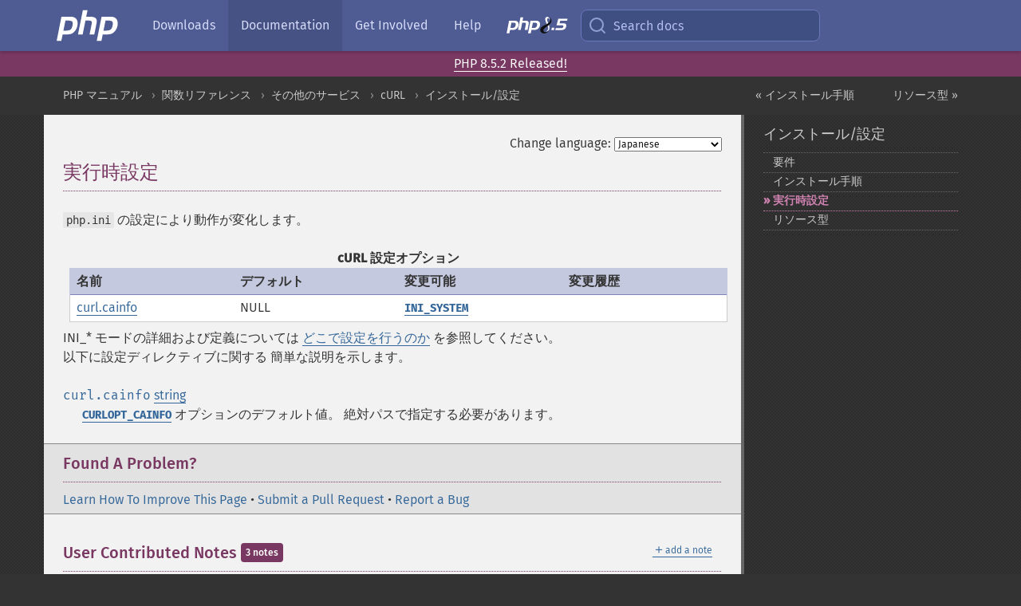

--- FILE ---
content_type: text/html; charset=utf-8
request_url: https://www.php.net/manual/ja/curl.configuration.php
body_size: 8038
content:
<!DOCTYPE html>
<html xmlns="http://www.w3.org/1999/xhtml" lang="ja">
<head>

  <meta charset="utf-8">
  <meta name="viewport" content="width=device-width, initial-scale=1.0">

     <base href="https://www.php.net/manual/ja/curl.configuration.php">
  
  <title>PHP: 実行時設定 - Manual</title>

      <link rel="stylesheet" type="text/css" href="/cached.php?t=1756715876&amp;f=/fonts/Fira/fira.css" media="screen">
      <link rel="stylesheet" type="text/css" href="/cached.php?t=1756715876&amp;f=/fonts/Font-Awesome/css/fontello.css" media="screen">
      <link rel="stylesheet" type="text/css" href="/cached.php?t=1763585401&amp;f=/styles/theme-base.css" media="screen">
      <link rel="stylesheet" type="text/css" href="/cached.php?t=1763575802&amp;f=/styles/theme-medium.css" media="screen">
  
 <link rel="icon" type="image/svg+xml" sizes="any" href="https://www.php.net/favicon.svg?v=2">
 <link rel="icon" type="image/png" sizes="196x196" href="https://www.php.net/favicon-196x196.png?v=2">
 <link rel="icon" type="image/png" sizes="32x32" href="https://www.php.net/favicon-32x32.png?v=2">
 <link rel="icon" type="image/png" sizes="16x16" href="https://www.php.net/favicon-16x16.png?v=2">
 <link rel="shortcut icon" href="https://www.php.net/favicon.ico?v=2">

 <link rel="search" type="application/opensearchdescription+xml" href="https://www.php.net/phpnetimprovedsearch.src" title="Add PHP.net search">
 <link rel="alternate" type="application/atom+xml" href="https://www.php.net/releases/feed.php" title="PHP Release feed">
 <link rel="alternate" type="application/atom+xml" href="https://www.php.net/feed.atom" title="PHP: Hypertext Preprocessor">

 <link rel="canonical" href="https://www.php.net/manual/ja/curl.configuration.php">
 <link rel="shorturl" href="https://www.php.net/manual/ja/curl.configuration.php">
 <link rel="alternate" href="https://www.php.net/manual/ja/curl.configuration.php" hreflang="x-default">

 <link rel="contents" href="https://www.php.net/manual/ja/index.php">
 <link rel="index" href="https://www.php.net/manual/ja/curl.setup.php">
 <link rel="prev" href="https://www.php.net/manual/ja/curl.installation.php">
 <link rel="next" href="https://www.php.net/manual/ja/curl.resources.php">

 <link rel="alternate" href="https://www.php.net/manual/en/curl.configuration.php" hreflang="en">
 <link rel="alternate" href="https://www.php.net/manual/de/curl.configuration.php" hreflang="de">
 <link rel="alternate" href="https://www.php.net/manual/es/curl.configuration.php" hreflang="es">
 <link rel="alternate" href="https://www.php.net/manual/fr/curl.configuration.php" hreflang="fr">
 <link rel="alternate" href="https://www.php.net/manual/it/curl.configuration.php" hreflang="it">
 <link rel="alternate" href="https://www.php.net/manual/ja/curl.configuration.php" hreflang="ja">
 <link rel="alternate" href="https://www.php.net/manual/pt_BR/curl.configuration.php" hreflang="pt_BR">
 <link rel="alternate" href="https://www.php.net/manual/ru/curl.configuration.php" hreflang="ru">
 <link rel="alternate" href="https://www.php.net/manual/tr/curl.configuration.php" hreflang="tr">
 <link rel="alternate" href="https://www.php.net/manual/uk/curl.configuration.php" hreflang="uk">
 <link rel="alternate" href="https://www.php.net/manual/zh/curl.configuration.php" hreflang="zh">

<link rel="stylesheet" type="text/css" href="/cached.php?t=1756715876&amp;f=/fonts/Fira/fira.css" media="screen">
<link rel="stylesheet" type="text/css" href="/cached.php?t=1756715876&amp;f=/fonts/Font-Awesome/css/fontello.css" media="screen">
<link rel="stylesheet" type="text/css" href="/cached.php?t=1763585401&amp;f=/styles/theme-base.css" media="screen">
<link rel="stylesheet" type="text/css" href="/cached.php?t=1763575802&amp;f=/styles/theme-medium.css" media="screen">


 <base href="https://www.php.net/manual/ja/curl.configuration.php">

<meta name="Description" content="実行時設定" />

<meta name="twitter:card" content="summary_large_image" />
<meta name="twitter:site" content="@official_php" />
<meta name="twitter:title" content="PHP: 実行時設定 - Manual" />
<meta name="twitter:description" content="実行時設定" />
<meta name="twitter:creator" content="@official_php" />
<meta name="twitter:image:src" content="https://www.php.net/images/meta-image.png" />

<meta itemprop="name" content="PHP: 実行時設定 - Manual" />
<meta itemprop="description" content="実行時設定" />
<meta itemprop="image" content="https://www.php.net/images/meta-image.png" />

<meta property="og:image" content="https://www.php.net/images/meta-image.png" />
<meta property="og:description" content="実行時設定" />

<link href="https://fosstodon.org/@php" rel="me" />
<!-- Matomo -->
<script>
    var _paq = window._paq = window._paq || [];
    /* tracker methods like "setCustomDimension" should be called before "trackPageView" */
    _paq.push(["setDoNotTrack", true]);
    _paq.push(["disableCookies"]);
    _paq.push(['trackPageView']);
    _paq.push(['enableLinkTracking']);
    (function() {
        var u="https://analytics.php.net/";
        _paq.push(['setTrackerUrl', u+'matomo.php']);
        _paq.push(['setSiteId', '1']);
        var d=document, g=d.createElement('script'), s=d.getElementsByTagName('script')[0];
        g.async=true; g.src=u+'matomo.js'; s.parentNode.insertBefore(g,s);
    })();
</script>
<!-- End Matomo Code -->
</head>
<body class="docs "><a href="/x-myracloud-5958a2bbbed300a9b9ac631223924e0b/1768911885.307" style="display:  none">update page now</a>

<nav class="navbar navbar-fixed-top">
  <div class="navbar__inner">
    <a href="/" aria-label="PHP Home" class="navbar__brand">
      <img
        src="/images/logos/php-logo-white.svg"
        aria-hidden="true"
        width="80"
        height="40"
      >
    </a>

    <div
      id="navbar__offcanvas"
      tabindex="-1"
      class="navbar__offcanvas"
      aria-label="Menu"
    >
      <button
        id="navbar__close-button"
        class="navbar__icon-item navbar_icon-item--visually-aligned navbar__close-button"
      >
        <svg xmlns="http://www.w3.org/2000/svg" width="24" viewBox="0 0 24 24" fill="currentColor"><path d="M19,6.41L17.59,5L12,10.59L6.41,5L5,6.41L10.59,12L5,17.59L6.41,19L12,13.41L17.59,19L19,17.59L13.41,12L19,6.41Z" /></svg>
      </button>

      <ul class="navbar__nav">
                            <li class="navbar__item">
              <a
                href="/downloads.php"
                                class="navbar__link  "
              >
                                  Downloads                              </a>
          </li>
                            <li class="navbar__item">
              <a
                href="/docs.php"
                aria-current="page"                class="navbar__link navbar__link--active "
              >
                                  Documentation                              </a>
          </li>
                            <li class="navbar__item">
              <a
                href="/get-involved.php"
                                class="navbar__link  "
              >
                                  Get Involved                              </a>
          </li>
                            <li class="navbar__item">
              <a
                href="/support.php"
                                class="navbar__link  "
              >
                                  Help                              </a>
          </li>
                            <li class="navbar__item">
              <a
                href="/releases/8.5/index.php"
                                class="navbar__link  navbar__release"
              >
                                  <img src="/images/php8/logo_php8_5.svg" alt="PHP 8.5">
                              </a>
          </li>
              </ul>
    </div>

    <div class="navbar__right">
        
      
      <!-- Desktop default search -->
      <form
        action="/manual-lookup.php"
        class="navbar__search-form"
      >
        <label for="navbar__search-input" aria-label="Search docs">
          <svg
  xmlns="http://www.w3.org/2000/svg"
  aria-hidden="true"
  width="24"
  viewBox="0 0 24 24"
  fill="none"
  stroke="currentColor"
  stroke-width="2"
  stroke-linecap="round"
  stroke-linejoin="round"
>
  <circle cx="11" cy="11" r="8"></circle>
  <line x1="21" y1="21" x2="16.65" y2="16.65"></line>
</svg>        </label>
        <input
          type="search"
          name="pattern"
          id="navbar__search-input"
          class="navbar__search-input"
          placeholder="Search docs"
          accesskey="s"
        >
        <input type="hidden" name="scope" value="quickref">
      </form>

      <!-- Desktop encanced search -->
      <button
        id="navbar__search-button"
        class="navbar__search-button"
        hidden
      >
        <svg
  xmlns="http://www.w3.org/2000/svg"
  aria-hidden="true"
  width="24"
  viewBox="0 0 24 24"
  fill="none"
  stroke="currentColor"
  stroke-width="2"
  stroke-linecap="round"
  stroke-linejoin="round"
>
  <circle cx="11" cy="11" r="8"></circle>
  <line x1="21" y1="21" x2="16.65" y2="16.65"></line>
</svg>        Search docs
      </button>

        
      <!-- Mobile default items -->
      <a
        id="navbar__search-link"
        href="/lookup-form.php"
        aria-label="Search docs"
        class="navbar__icon-item navbar__search-link"
      >
        <svg
  xmlns="http://www.w3.org/2000/svg"
  aria-hidden="true"
  width="24"
  viewBox="0 0 24 24"
  fill="none"
  stroke="currentColor"
  stroke-width="2"
  stroke-linecap="round"
  stroke-linejoin="round"
>
  <circle cx="11" cy="11" r="8"></circle>
  <line x1="21" y1="21" x2="16.65" y2="16.65"></line>
</svg>      </a>
      <a
        id="navbar__menu-link"
        href="/menu.php"
        aria-label="Menu"
        class="navbar__icon-item navbar_icon-item--visually-aligned navbar_menu-link"
      >
        <svg xmlns="http://www.w3.org/2000/svg"
  aria-hidden="true"
  width="24"
  viewBox="0 0 24 24"
  fill="currentColor"
>
  <path d="M3,6H21V8H3V6M3,11H21V13H3V11M3,16H21V18H3V16Z" />
</svg>      </a>

      <!-- Mobile enhanced items -->
      <button
        id="navbar__search-button-mobile"
        aria-label="Search docs"
        class="navbar__icon-item navbar__search-button-mobile"
        hidden
      >
        <svg
  xmlns="http://www.w3.org/2000/svg"
  aria-hidden="true"
  width="24"
  viewBox="0 0 24 24"
  fill="none"
  stroke="currentColor"
  stroke-width="2"
  stroke-linecap="round"
  stroke-linejoin="round"
>
  <circle cx="11" cy="11" r="8"></circle>
  <line x1="21" y1="21" x2="16.65" y2="16.65"></line>
</svg>      </button>
      <button
        id="navbar__menu-button"
        aria-label="Menu"
        class="navbar__icon-item navbar_icon-item--visually-aligned"
        hidden
      >
        <svg xmlns="http://www.w3.org/2000/svg"
  aria-hidden="true"
  width="24"
  viewBox="0 0 24 24"
  fill="currentColor"
>
  <path d="M3,6H21V8H3V6M3,11H21V13H3V11M3,16H21V18H3V16Z" />
</svg>      </button>
    </div>

    <div
      id="navbar__backdrop"
      class="navbar__backdrop"
    ></div>
  </div>

  <div id="flash-message"></div>
</nav>
<div class="headsup"><a href='/index.php#2026-01-15-3'>PHP 8.5.2 Released!</a></div>
<nav id="trick"><div><dl>
<dt><a href='/manual/en/getting-started.php'>Getting Started</a></dt>
	<dd><a href='/manual/en/introduction.php'>Introduction</a></dd>
	<dd><a href='/manual/en/tutorial.php'>A simple tutorial</a></dd>
<dt><a href='/manual/en/langref.php'>Language Reference</a></dt>
	<dd><a href='/manual/en/language.basic-syntax.php'>Basic syntax</a></dd>
	<dd><a href='/manual/en/language.types.php'>Types</a></dd>
	<dd><a href='/manual/en/language.variables.php'>Variables</a></dd>
	<dd><a href='/manual/en/language.constants.php'>Constants</a></dd>
	<dd><a href='/manual/en/language.expressions.php'>Expressions</a></dd>
	<dd><a href='/manual/en/language.operators.php'>Operators</a></dd>
	<dd><a href='/manual/en/language.control-structures.php'>Control Structures</a></dd>
	<dd><a href='/manual/en/language.functions.php'>Functions</a></dd>
	<dd><a href='/manual/en/language.oop5.php'>Classes and Objects</a></dd>
	<dd><a href='/manual/en/language.namespaces.php'>Namespaces</a></dd>
	<dd><a href='/manual/en/language.enumerations.php'>Enumerations</a></dd>
	<dd><a href='/manual/en/language.errors.php'>Errors</a></dd>
	<dd><a href='/manual/en/language.exceptions.php'>Exceptions</a></dd>
	<dd><a href='/manual/en/language.fibers.php'>Fibers</a></dd>
	<dd><a href='/manual/en/language.generators.php'>Generators</a></dd>
	<dd><a href='/manual/en/language.attributes.php'>Attributes</a></dd>
	<dd><a href='/manual/en/language.references.php'>References Explained</a></dd>
	<dd><a href='/manual/en/reserved.variables.php'>Predefined Variables</a></dd>
	<dd><a href='/manual/en/reserved.exceptions.php'>Predefined Exceptions</a></dd>
	<dd><a href='/manual/en/reserved.interfaces.php'>Predefined Interfaces and Classes</a></dd>
	<dd><a href='/manual/en/reserved.attributes.php'>Predefined Attributes</a></dd>
	<dd><a href='/manual/en/context.php'>Context options and parameters</a></dd>
	<dd><a href='/manual/en/wrappers.php'>Supported Protocols and Wrappers</a></dd>
</dl>
<dl>
<dt><a href='/manual/en/security.php'>Security</a></dt>
	<dd><a href='/manual/en/security.intro.php'>Introduction</a></dd>
	<dd><a href='/manual/en/security.general.php'>General considerations</a></dd>
	<dd><a href='/manual/en/security.cgi-bin.php'>Installed as CGI binary</a></dd>
	<dd><a href='/manual/en/security.apache.php'>Installed as an Apache module</a></dd>
	<dd><a href='/manual/en/security.sessions.php'>Session Security</a></dd>
	<dd><a href='/manual/en/security.filesystem.php'>Filesystem Security</a></dd>
	<dd><a href='/manual/en/security.database.php'>Database Security</a></dd>
	<dd><a href='/manual/en/security.errors.php'>Error Reporting</a></dd>
	<dd><a href='/manual/en/security.variables.php'>User Submitted Data</a></dd>
	<dd><a href='/manual/en/security.hiding.php'>Hiding PHP</a></dd>
	<dd><a href='/manual/en/security.current.php'>Keeping Current</a></dd>
<dt><a href='/manual/en/features.php'>Features</a></dt>
	<dd><a href='/manual/en/features.http-auth.php'>HTTP authentication with PHP</a></dd>
	<dd><a href='/manual/en/features.cookies.php'>Cookies</a></dd>
	<dd><a href='/manual/en/features.sessions.php'>Sessions</a></dd>
	<dd><a href='/manual/en/features.file-upload.php'>Handling file uploads</a></dd>
	<dd><a href='/manual/en/features.remote-files.php'>Using remote files</a></dd>
	<dd><a href='/manual/en/features.connection-handling.php'>Connection handling</a></dd>
	<dd><a href='/manual/en/features.persistent-connections.php'>Persistent Database Connections</a></dd>
	<dd><a href='/manual/en/features.commandline.php'>Command line usage</a></dd>
	<dd><a href='/manual/en/features.gc.php'>Garbage Collection</a></dd>
	<dd><a href='/manual/en/features.dtrace.php'>DTrace Dynamic Tracing</a></dd>
</dl>
<dl>
<dt><a href='/manual/en/funcref.php'>Function Reference</a></dt>
	<dd><a href='/manual/en/refs.basic.php.php'>Affecting PHP's Behaviour</a></dd>
	<dd><a href='/manual/en/refs.utilspec.audio.php'>Audio Formats Manipulation</a></dd>
	<dd><a href='/manual/en/refs.remote.auth.php'>Authentication Services</a></dd>
	<dd><a href='/manual/en/refs.utilspec.cmdline.php'>Command Line Specific Extensions</a></dd>
	<dd><a href='/manual/en/refs.compression.php'>Compression and Archive Extensions</a></dd>
	<dd><a href='/manual/en/refs.crypto.php'>Cryptography Extensions</a></dd>
	<dd><a href='/manual/en/refs.database.php'>Database Extensions</a></dd>
	<dd><a href='/manual/en/refs.calendar.php'>Date and Time Related Extensions</a></dd>
	<dd><a href='/manual/en/refs.fileprocess.file.php'>File System Related Extensions</a></dd>
	<dd><a href='/manual/en/refs.international.php'>Human Language and Character Encoding Support</a></dd>
	<dd><a href='/manual/en/refs.utilspec.image.php'>Image Processing and Generation</a></dd>
	<dd><a href='/manual/en/refs.remote.mail.php'>Mail Related Extensions</a></dd>
	<dd><a href='/manual/en/refs.math.php'>Mathematical Extensions</a></dd>
	<dd><a href='/manual/en/refs.utilspec.nontext.php'>Non-Text MIME Output</a></dd>
	<dd><a href='/manual/en/refs.fileprocess.process.php'>Process Control Extensions</a></dd>
	<dd><a href='/manual/en/refs.basic.other.php'>Other Basic Extensions</a></dd>
	<dd><a href='/manual/en/refs.remote.other.php'>Other Services</a></dd>
	<dd><a href='/manual/en/refs.search.php'>Search Engine Extensions</a></dd>
	<dd><a href='/manual/en/refs.utilspec.server.php'>Server Specific Extensions</a></dd>
	<dd><a href='/manual/en/refs.basic.session.php'>Session Extensions</a></dd>
	<dd><a href='/manual/en/refs.basic.text.php'>Text Processing</a></dd>
	<dd><a href='/manual/en/refs.basic.vartype.php'>Variable and Type Related Extensions</a></dd>
	<dd><a href='/manual/en/refs.webservice.php'>Web Services</a></dd>
	<dd><a href='/manual/en/refs.utilspec.windows.php'>Windows Only Extensions</a></dd>
	<dd><a href='/manual/en/refs.xml.php'>XML Manipulation</a></dd>
	<dd><a href='/manual/en/refs.ui.php'>GUI Extensions</a></dd>
</dl>
<dl>
<dt>Keyboard Shortcuts</dt><dt>?</dt>
<dd>This help</dd>
<dt>j</dt>
<dd>Next menu item</dd>
<dt>k</dt>
<dd>Previous menu item</dd>
<dt>g p</dt>
<dd>Previous man page</dd>
<dt>g n</dt>
<dd>Next man page</dd>
<dt>G</dt>
<dd>Scroll to bottom</dd>
<dt>g g</dt>
<dd>Scroll to top</dd>
<dt>g h</dt>
<dd>Goto homepage</dd>
<dt>g s</dt>
<dd>Goto search<br>(current page)</dd>
<dt>/</dt>
<dd>Focus search box</dd>
</dl></div></nav>
<div id="goto">
    <div class="search">
         <div class="text"></div>
         <div class="results"><ul></ul></div>
   </div>
</div>

  <div id="breadcrumbs" class="clearfix">
    <div id="breadcrumbs-inner">
          <div class="next">
        <a href="curl.resources.php">
          リソース型 &raquo;
        </a>
      </div>
              <div class="prev">
        <a href="curl.installation.php">
          &laquo; インストール手順        </a>
      </div>
          <ul>
            <li><a href='index.php'>PHP マニュアル</a></li>      <li><a href='funcref.php'>関数リファレンス</a></li>      <li><a href='refs.remote.other.php'>その他のサービス</a></li>      <li><a href='book.curl.php'>cURL</a></li>      <li><a href='curl.setup.php'>インストール/設定</a></li>      </ul>
    </div>
  </div>




<div id="layout" class="clearfix">
  <section id="layout-content">
  <div class="page-tools">
    <div class="change-language">
      <form action="/manual/change.php" method="get" id="changelang" name="changelang">
        <fieldset>
          <label for="changelang-langs">Change language:</label>
          <select onchange="document.changelang.submit()" name="page" id="changelang-langs">
            <option value='en/curl.configuration.php'>English</option>
            <option value='de/curl.configuration.php'>German</option>
            <option value='es/curl.configuration.php'>Spanish</option>
            <option value='fr/curl.configuration.php'>French</option>
            <option value='it/curl.configuration.php'>Italian</option>
            <option value='ja/curl.configuration.php' selected="selected">Japanese</option>
            <option value='pt_BR/curl.configuration.php'>Brazilian Portuguese</option>
            <option value='ru/curl.configuration.php'>Russian</option>
            <option value='tr/curl.configuration.php'>Turkish</option>
            <option value='uk/curl.configuration.php'>Ukrainian</option>
            <option value='zh/curl.configuration.php'>Chinese (Simplified)</option>
            <option value='help-translate.php'>Other</option>
          </select>
        </fieldset>
      </form>
    </div>
  </div><div id="curl.configuration" class="section">
 <h2 class="title">実行時設定</h2>
 <p class="simpara">
<var class="filename">php.ini</var> の設定により動作が変化します。
</p>
 <p class="para">
  <table class="doctable table">
   <caption><strong>cURL 設定オプション</strong></caption>
   
    <thead>
     <tr>
      <th>名前</th>
      <th>デフォルト</th>
      <th>変更可能</th>
      <th>変更履歴</th>
     </tr>

    </thead>

    <tbody class="tbody">
     <tr>
      <td><a href="curl.configuration.php#ini.curl.cainfo" class="link">curl.cainfo</a></td>
      <td>NULL</td>
      <td><strong><code><a href="info.constants.php#constant.ini-system">INI_SYSTEM</a></code></strong></td>
      <td class="empty">&nbsp;</td>
     </tr>

    </tbody>
   
  </table>

  INI_* モードの詳細および定義については
<a href="configuration.changes.modes.php" class="xref">どこで設定を行うのか</a> を参照してください。
 </p>

 <p class="para">以下に設定ディレクティブに関する
簡単な説明を示します。</p>

 <p class="para">
  <dl>
   
    <dt id="ini.curl.cainfo">
     <code class="parameter">curl.cainfo</code>
     <span class="type"><a href="language.types.string.php" class="type string">string</a></span>
    </dt>
    <dd>
     <p class="para">
      <strong><code><a href="curl.constants.php#constant.curlopt-cainfo">CURLOPT_CAINFO</a></code></strong> オプションのデフォルト値。
      絶対パスで指定する必要があります。
     </p>
    </dd>
   
  </dl>
 </p>
</div>    <div class="contribute">
      <h3 class="title">Found A Problem?</h3>
      <div>
         
      </div>
      <div class="edit-bug">
        <a href="https://github.com/php/doc-base/blob/master/README.md" title="This will take you to our contribution guidelines on GitHub" target="_blank" rel="noopener noreferrer">Learn How To Improve This Page</a>
        •
        <a href="https://github.com/php/doc-ja/blob/master/reference/curl/ini.xml">Submit a Pull Request</a>
        •
        <a href="https://github.com/php/doc-ja/issues/new?body=From%20manual%20page:%20https:%2F%2Fphp.net%2Fcurl.configuration%0A%0A---">Report a Bug</a>
      </div>
    </div><section id="usernotes">
<div class="head">
<span class="action"><a href="/manual/add-note.php?sect=curl.configuration&amp;repo=ja&amp;redirect=https://www.php.net/manual/ja/curl.configuration.php">＋<small>add a note</small></a></span>
<h3 class="title">User Contributed Notes <span class="count">3 notes</span></h3>
</div><div id="allnotes">
  <div class="note" id="126429">  <div class="votes">
    <div id="Vu126429">
    <a href="/manual/vote-note.php?id=126429&amp;page=curl.configuration&amp;vote=up" title="Vote up!" class="usernotes-voteu">up</a>
    </div>
    <div id="Vd126429">
    <a href="/manual/vote-note.php?id=126429&amp;page=curl.configuration&amp;vote=down" title="Vote down!" class="usernotes-voted">down</a>
    </div>
    <div class="tally" id="V126429" title="58% like this...">
    4
    </div>
  </div>
  <a href="#126429" class="name">
  <strong class="user"><em>knuklus at gmail dot com</em></strong></a><a class="genanchor" href="#126429"> &para;</a><div class="date" title="2021-09-17 06:33"><strong>4 years ago</strong></div>
  <div class="text" id="Hcom126429">
<div class="phpcode"><pre><code class="html">cURL error 60: SSL certificate problem: unable to get local issuer certificate

This problem can occur when developing locally on windows. I am using windows 10 (x64)

In order to fix the error, I downloaded cacert.pem from <a href="https://curl.haxx.se/docs/caextract.html" rel="nofollow" target="_blank">https://curl.haxx.se/docs/caextract.html</a>

Set the following value for in php.ini

curl.cainfo = "C: \ php-8.0.7 \ extras \ ssl \ cacert.pem"</code></pre></div>
  </div>
 </div>
  <div class="note" id="125326">  <div class="votes">
    <div id="Vu125326">
    <a href="/manual/vote-note.php?id=125326&amp;page=curl.configuration&amp;vote=up" title="Vote up!" class="usernotes-voteu">up</a>
    </div>
    <div id="Vd125326">
    <a href="/manual/vote-note.php?id=125326&amp;page=curl.configuration&amp;vote=down" title="Vote down!" class="usernotes-voted">down</a>
    </div>
    <div class="tally" id="V125326" title="48% like this...">
    -1
    </div>
  </div>
  <a href="#125326" class="name">
  <strong class="user"><em>ajith at pavanathara dot com</em></strong></a><a class="genanchor" href="#125326"> &para;</a><div class="date" title="2020-09-04 05:36"><strong>5 years ago</strong></div>
  <div class="text" id="Hcom125326">
<div class="phpcode"><pre><code class="html">cURL error 60: SSL certificate problem: unable to get local issuer certificate

This local development error comes when curl.cainfo variable is not set correctly.

I faced this issue in PHP Version 7.3.1

In order to fix the error, I downloaded cacert.pem from <a href="https://curl.haxx.se/docs/caextract.html" rel="nofollow" target="_blank">https://curl.haxx.se/docs/caextract.html</a>

Set the following paths in php.ini

curl.cainfo="D:\wamp64\bin\php\php7.3.1\extras\ssl\cacert.pem"
openssl.cafile="D:\wamp64\bin\php\php7.3.1\extras\ssl\cacert.pem"

Even after adding the paths and restart Apache, Inside phpinfo(), both the paths were showing blank.

The error will go only if we set via php code of the project.

Example code worked for me :-

$guzzle = new \GuzzleHttp\Client(['verify' =&gt; 'D:\wamp64\bin\php\php7.3.1\extras\ssl\cacert.pem']);</code></pre></div>
  </div>
 </div>
  <div class="note" id="125327">  <div class="votes">
    <div id="Vu125327">
    <a href="/manual/vote-note.php?id=125327&amp;page=curl.configuration&amp;vote=up" title="Vote up!" class="usernotes-voteu">up</a>
    </div>
    <div id="Vd125327">
    <a href="/manual/vote-note.php?id=125327&amp;page=curl.configuration&amp;vote=down" title="Vote down!" class="usernotes-voted">down</a>
    </div>
    <div class="tally" id="V125327" title="45% like this...">
    -2
    </div>
  </div>
  <a href="#125327" class="name">
  <strong class="user"><em>ajith at pavanathara dot com</em></strong></a><a class="genanchor" href="#125327"> &para;</a><div class="date" title="2020-09-04 07:02"><strong>5 years ago</strong></div>
  <div class="text" id="Hcom125327">
<div class="phpcode"><pre><code class="html">I was editing wrong php.ini file in last comment.

Even though loaded configuration path was showing as "D:\wamp64\bin\apache\apache2.4.37\bin\php.ini" inside phpinfo() of WAMP Server, It was actually loading "D:\wamp64\bin\apache\apache2.4.37\bin\phpForApache.ini"

Once I set both the variables inside phpForApache.ini, details are displayed in phpinfo() and error has gone without extra coding line.</code></pre></div>
  </div>
 </div></div>
<div class="foot"><a href="/manual/add-note.php?sect=curl.configuration&amp;repo=ja&amp;redirect=https://www.php.net/manual/ja/curl.configuration.php">＋<small>add a note</small></a></div>
</section>    </section><!-- layout-content -->
        <aside class='layout-menu'>

        <ul class='parent-menu-list'>
                                    <li>
                <a href="curl.setup.php">インストール/設定</a>

                                    <ul class='child-menu-list'>

                                                <li class="">
                            <a href="curl.requirements.php" title="要件">要件</a>
                        </li>
                                                <li class="">
                            <a href="curl.installation.php" title="インストール手順">インストール手順</a>
                        </li>
                                                <li class="current">
                            <a href="curl.configuration.php" title="実行時設定">実行時設定</a>
                        </li>
                                                <li class="">
                            <a href="curl.resources.php" title="リソース型">リソース型</a>
                        </li>
                        
                    </ul>
                
            </li>
                        
                    </ul>
    </aside>


  </div><!-- layout -->

  <footer>
    <div class="container footer-content">
      <div class="row-fluid">
      <ul class="footmenu">
        <li><a href="/manual/ja/copyright.php">Copyright &copy; 2001-2026 The PHP Documentation Group</a></li>
        <li><a href="/my.php">My PHP.net</a></li>
        <li><a href="/contact.php">Contact</a></li>
        <li><a href="/sites.php">Other PHP.net sites</a></li>
        <li><a href="/privacy.php">Privacy policy</a></li>
      </ul>
      </div>
    </div>
  </footer>
    
<script src="/cached.php?t=1756715876&amp;f=/js/ext/jquery-3.6.0.min.js"></script>
<script src="/cached.php?t=1756715876&amp;f=/js/ext/FuzzySearch.min.js"></script>
<script src="/cached.php?t=1756715876&amp;f=/js/ext/mousetrap.min.js"></script>
<script src="/cached.php?t=1756715876&amp;f=/js/ext/jquery.scrollTo.min.js"></script>
<script src="/cached.php?t=1768309801&amp;f=/js/search.js"></script>
<script src="/cached.php?t=1768309801&amp;f=/js/common.js"></script>
<script type="module" src="/cached.php?t=1759587603&amp;f=/js/interactive-examples.js"></script>

<a id="toTop" href="javascript:;"><span id="toTopHover"></span><img width="40" height="40" alt="To Top" src="/images/to-top@2x.png"></a>

<div id="search-modal__backdrop" class="search-modal__backdrop">
  <div
    role="dialog"
    aria-label="Search modal"
    id="search-modal"
    class="search-modal"
  >
    <div class="search-modal__header">
      <div class="search-modal__form">
        <div class="search-modal__input-icon">
          <!-- https://feathericons.com search -->
          <svg xmlns="http://www.w3.org/2000/svg"
            aria-hidden="true"
            width="24"
            viewBox="0 0 24 24"
            fill="none"
            stroke="currentColor"
            stroke-width="2"
            stroke-linecap="round"
            stroke-linejoin="round"
          >
            <circle cx="11" cy="11" r="8"></circle>
            <line x1="21" y1="21" x2="16.65" y2="16.65"></line>
          </svg>
        </div>
        <input
          type="search"
          id="search-modal__input"
          class="search-modal__input"
          placeholder="Search docs"
          aria-label="Search docs"
        />
      </div>

      <button aria-label="Close" class="search-modal__close">
        <!-- https://pictogrammers.com/library/mdi/icon/close/ -->
        <svg
          xmlns="http://www.w3.org/2000/svg"
          aria-hidden="true"
          width="24"
          viewBox="0 0 24 24"
        >
          <path d="M19,6.41L17.59,5L12,10.59L6.41,5L5,6.41L10.59,12L5,17.59L6.41,19L12,13.41L17.59,19L19,17.59L13.41,12L19,6.41Z"/>
        </svg>
      </button>
    </div>
    <div
      role="listbox"
      aria-label="Search results"
      id="search-modal__results"
      class="search-modal__results"
    ></div>
    <div class="search-modal__helper-text">
      <div>
        <kbd>↑</kbd> and <kbd>↓</kbd> to navigate •
        <kbd>Enter</kbd> to select •
        <kbd>Esc</kbd> to close • <kbd>/</kbd> to open
      </div>
      <div>
        Press <kbd>Enter</kbd> without
        selection to search using Google
      </div>
    </div>
  </div>
</div>

</body>
</html>
